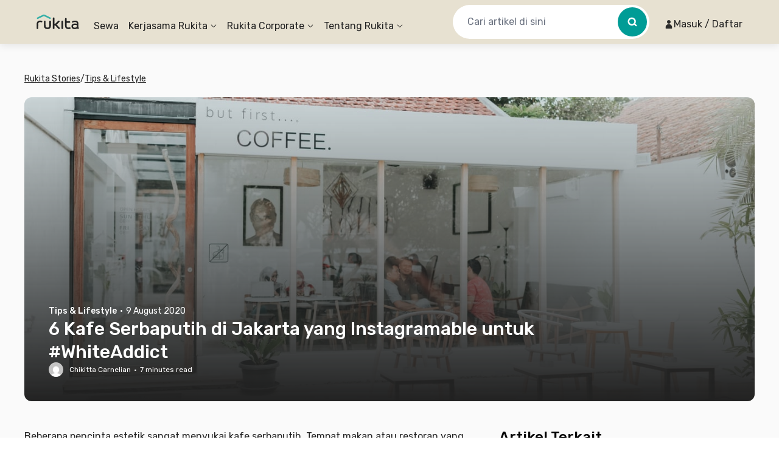

--- FILE ---
content_type: text/x-component
request_url: https://www.rukita.co/stories/author/cinta?_rsc=1briz
body_size: 1
content:
0:["f6a3e0a28236866960ce06c371f61e329d9747be",[["children",["locale","id","d"],"children","stories","children","author",["author",{"children":[["slug","cinta","c"],{"children":["__PAGE__",{}]}]}],null,null]]]


--- FILE ---
content_type: application/javascript
request_url: https://d3tf3an6q9grzx.cloudfront.net/_next/static/chunks/6245.307bdb7e15e20694_v2.js
body_size: 2327
content:
!function(){try{var C="undefined"!=typeof window?window:"undefined"!=typeof global?global:"undefined"!=typeof self?self:{},l=Error().stack;l&&(C._sentryDebugIds=C._sentryDebugIds||{},C._sentryDebugIds[l]="a6189fba-f10c-4d06-bd1d-c5195e8bd009",C._sentryDebugIdIdentifier="sentry-dbid-a6189fba-f10c-4d06-bd1d-c5195e8bd009")}catch(C){}}();"use strict";(self.webpackChunk_N_E=self.webpackChunk_N_E||[]).push([[6245],{6245:function(C,l,e){e.r(l);var i=e(57437);e(2265),l.default=C=>(0,i.jsxs)("svg",{width:375,height:121,viewBox:"0 0 375 121",fill:"none",xmlns:"http://www.w3.org/2000/svg",...C,children:[(0,i.jsx)("path",{d:"M335 0.5H375L335 40.5V0.5Z",fill:"#D7F2EF"}),(0,i.jsx)("path",{d:"M255 40.5L295 80.5H255V40.5Z",fill:"#163B3A"}),(0,i.jsx)("path",{d:"M295 120.498V40.5C317.091 40.5 334.999 58.4081 334.999 80.499V120.498H295Z",fill:"#54B8B3"}),(0,i.jsx)("path",{d:"M295 120.498V40.5C272.909 40.5 255 58.4081 255 80.499V120.498H295Z",fill:"#F4B948"}),(0,i.jsx)("path",{d:"M328.598 120.501V80.5019C328.598 61.9454 313.555 46.9023 294.998 46.9023V46.9023C276.441 46.9023 261.398 61.9454 261.398 80.502V120.501",stroke:"white"}),(0,i.jsx)("path",{d:"M322.196 120.499V80.5004C322.196 65.4785 310.018 53.3008 294.997 53.3008V53.3008C279.975 53.3008 267.797 65.4785 267.797 80.5004V120.499",stroke:"white"}),(0,i.jsx)("path",{fillRule:"evenodd",clipRule:"evenodd",d:"M314.999 81.2988C314.997 91.9008 306.043 100.495 294.997 100.495C294.997 100.495 294.997 100.495 294.996 100.495C294.998 89.893 303.952 81.2988 314.997 81.2988C314.998 81.2988 314.998 81.2988 314.999 81.2988Z",fill:"#D7F2EF"}),(0,i.jsx)("path",{fillRule:"evenodd",clipRule:"evenodd",d:"M295.003 100.503C295.002 100.503 295.002 100.503 295.001 100.503C283.955 100.503 275 91.9072 275 81.3041C275 81.3036 275 81.3032 275 81.3027C275 81.3027 275.001 81.3027 275.001 81.3027C286.048 81.3027 295.003 89.8983 295.003 100.501C295.003 100.502 295.003 100.502 295.003 100.503Z",fill:"#D7F2EF"}),(0,i.jsx)("path",{fillRule:"evenodd",clipRule:"evenodd",d:"M294.996 120.498C306.042 120.498 314.997 111.544 314.997 100.498C314.997 100.498 314.997 100.498 314.997 100.498C314.997 100.498 314.997 100.498 314.996 100.498C303.951 100.498 294.996 109.452 294.996 120.498C294.996 120.498 294.996 120.498 294.996 120.498C294.996 120.498 294.996 120.498 294.996 120.498Z",fill:"#D7F2EF"}),(0,i.jsx)("path",{fillRule:"evenodd",clipRule:"evenodd",d:"M275 100.498C275 100.498 275 100.498 275 100.498C286.046 100.498 295.001 109.452 295.001 120.498C295.001 120.498 295.001 120.498 295.001 120.498C295.001 120.498 295 120.498 295 120.498C283.954 120.498 275 111.544 275 100.498C275 100.498 275 100.498 275 100.498Z",fill:"#D7F2EF"}),(0,i.jsx)("mask",{id:"path-11-inside-1_1099_342348",fill:"white",children:(0,i.jsx)("path",{fillRule:"evenodd",clipRule:"evenodd",d:"M282.199 72.5006V72.5023C289.268 72.5027 294.998 78.2772 294.998 85.3461H295C295 78.2772 300.73 72.5027 307.799 72.5023V72.5006C307.798 72.5006 307.797 72.5006 307.796 72.5006C300.783 72.5006 295.087 66.8176 294.997 59.8254C294.907 66.8173 289.212 72.5002 282.199 72.5006Z"})}),(0,i.jsx)("path",{fillRule:"evenodd",clipRule:"evenodd",d:"M282.199 72.5006V72.5023C289.268 72.5027 294.998 78.2772 294.998 85.3461H295C295 78.2772 300.73 72.5027 307.799 72.5023V72.5006C307.798 72.5006 307.797 72.5006 307.796 72.5006C300.783 72.5006 295.087 66.8176 294.997 59.8254C294.907 66.8173 289.212 72.5002 282.199 72.5006Z",fill:"white"}),(0,i.jsx)("path",{d:"M282.199 72.5023H281.199V73.5022L282.199 73.5023L282.199 72.5023ZM282.199 72.5006L282.199 71.5006L281.199 71.5007V72.5006H282.199ZM294.998 85.3461L293.998 85.3461L293.998 86.3461H294.998V85.3461ZM295 85.3461V86.3461H296L296 85.3461L295 85.3461ZM307.799 72.5023L307.799 73.5023L308.799 73.5022V72.5023H307.799ZM307.799 72.5006H308.799V71.5006H307.799V72.5006ZM294.997 59.8254L295.997 59.8125L293.997 59.8125L294.997 59.8254ZM283.199 72.5023V72.5006H281.199V72.5023H283.199ZM295.998 85.3461C295.998 77.7294 289.825 71.5028 282.199 71.5023L282.199 73.5023C288.711 73.5027 293.998 78.825 293.998 85.3461L295.998 85.3461ZM295 84.3461H294.998V86.3461H295V84.3461ZM307.799 71.5023C300.173 71.5028 294 77.7294 294 85.3461L296 85.3461C296 78.825 301.287 73.5027 307.799 73.5023L307.799 71.5023ZM306.799 72.5006V72.5023H308.799V72.5006H306.799ZM307.799 71.5006C307.799 71.5006 307.799 71.5006 307.799 71.5006C307.799 71.5006 307.799 71.5006 307.799 71.5006C307.799 71.5006 307.799 71.5006 307.799 71.5006C307.799 71.5006 307.799 71.5006 307.799 71.5006C307.799 71.5006 307.799 71.5006 307.799 71.5006C307.799 71.5006 307.799 71.5006 307.799 71.5006C307.799 71.5006 307.799 71.5006 307.799 71.5006C307.799 71.5006 307.799 71.5006 307.799 71.5006C307.799 71.5006 307.799 71.5006 307.799 71.5006C307.799 71.5006 307.799 71.5006 307.799 71.5006C307.799 71.5006 307.799 71.5006 307.799 71.5006C307.799 71.5006 307.799 71.5006 307.799 71.5006C307.799 71.5006 307.799 71.5006 307.799 71.5006C307.799 71.5006 307.799 71.5006 307.799 71.5006C307.799 71.5006 307.799 71.5006 307.799 71.5006C307.799 71.5006 307.799 71.5006 307.799 71.5006C307.799 71.5006 307.799 71.5006 307.799 71.5006C307.799 71.5006 307.799 71.5006 307.799 71.5006C307.799 71.5006 307.799 71.5006 307.799 71.5006C307.799 71.5006 307.799 71.5006 307.799 71.5006C307.799 71.5006 307.799 71.5006 307.799 71.5006C307.799 71.5006 307.799 71.5006 307.799 71.5006C307.799 71.5006 307.799 71.5006 307.799 71.5006C307.799 71.5006 307.799 71.5006 307.799 71.5006C307.799 71.5006 307.799 71.5006 307.799 71.5006C307.799 71.5006 307.799 71.5006 307.799 71.5006C307.799 71.5006 307.799 71.5006 307.799 71.5006C307.799 71.5006 307.799 71.5006 307.799 71.5006C307.799 71.5006 307.799 71.5006 307.799 71.5006C307.799 71.5006 307.799 71.5006 307.799 71.5006C307.799 71.5006 307.799 71.5006 307.799 71.5006C307.799 71.5006 307.799 71.5006 307.799 71.5006C307.799 71.5006 307.799 71.5006 307.799 71.5006C307.799 71.5006 307.799 71.5006 307.799 71.5006C307.799 71.5006 307.799 71.5006 307.799 71.5006C307.799 71.5006 307.799 71.5006 307.799 71.5006C307.799 71.5006 307.799 71.5006 307.799 71.5006C307.799 71.5006 307.799 71.5006 307.799 71.5006C307.799 71.5006 307.799 71.5006 307.799 71.5006C307.799 71.5006 307.799 71.5006 307.799 71.5006C307.799 71.5006 307.799 71.5006 307.799 71.5006C307.799 71.5006 307.799 71.5006 307.799 71.5006C307.799 71.5006 307.799 71.5006 307.799 71.5006C307.799 71.5006 307.799 71.5006 307.799 71.5006C307.799 71.5006 307.799 71.5006 307.799 71.5006C307.799 71.5006 307.799 71.5006 307.799 71.5006C307.799 71.5006 307.799 71.5006 307.799 71.5006C307.799 71.5006 307.799 71.5006 307.799 71.5006C307.799 71.5006 307.799 71.5006 307.799 71.5006C307.799 71.5006 307.799 71.5006 307.799 71.5006C307.799 71.5006 307.799 71.5006 307.799 71.5006C307.799 71.5006 307.799 71.5006 307.799 71.5006C307.799 71.5006 307.799 71.5006 307.799 71.5006C307.799 71.5006 307.799 71.5006 307.799 71.5006C307.799 71.5006 307.799 71.5006 307.799 71.5006C307.799 71.5006 307.799 71.5006 307.799 71.5006C307.799 71.5006 307.799 71.5006 307.799 71.5006C307.799 71.5006 307.799 71.5006 307.799 71.5006C307.799 71.5006 307.799 71.5006 307.799 71.5006C307.799 71.5006 307.799 71.5006 307.799 71.5006C307.799 71.5006 307.799 71.5006 307.799 71.5006C307.799 71.5006 307.799 71.5006 307.799 71.5006C307.799 71.5006 307.799 71.5006 307.799 71.5006C307.799 71.5006 307.799 71.5006 307.799 71.5006C307.799 71.5006 307.799 71.5006 307.799 71.5006C307.799 71.5006 307.799 71.5006 307.799 71.5006C307.799 71.5006 307.799 71.5006 307.799 71.5006C307.799 71.5006 307.799 71.5006 307.799 71.5006C307.799 71.5006 307.799 71.5006 307.799 71.5006C307.799 71.5006 307.799 71.5006 307.799 71.5006C307.799 71.5006 307.799 71.5006 307.799 71.5006C307.799 71.5006 307.799 71.5006 307.799 71.5006C307.799 71.5006 307.799 71.5006 307.799 71.5006C307.799 71.5006 307.799 71.5006 307.799 71.5006C307.799 71.5006 307.799 71.5006 307.799 71.5006C307.799 71.5006 307.799 71.5006 307.799 71.5006C307.799 71.5006 307.799 71.5006 307.799 71.5006C307.799 71.5006 307.799 71.5006 307.799 71.5006C307.799 71.5006 307.799 71.5006 307.799 71.5006C307.799 71.5006 307.799 71.5006 307.799 71.5006C307.799 71.5006 307.799 71.5006 307.799 71.5006C307.799 71.5006 307.799 71.5006 307.799 71.5006C307.799 71.5006 307.799 71.5006 307.799 71.5006C307.799 71.5006 307.799 71.5006 307.799 71.5006C307.799 71.5006 307.799 71.5006 307.799 71.5006C307.799 71.5006 307.799 71.5006 307.799 71.5006C307.799 71.5006 307.799 71.5006 307.799 71.5006C307.799 71.5006 307.799 71.5006 307.799 71.5006C307.799 71.5006 307.799 71.5006 307.799 71.5006C307.799 71.5006 307.799 71.5006 307.799 71.5006C307.799 71.5006 307.799 71.5006 307.799 71.5006C307.799 71.5006 307.799 71.5006 307.799 71.5006C307.799 71.5006 307.799 71.5006 307.799 71.5006C307.799 71.5006 307.798 71.5006 307.798 71.5006C307.798 71.5006 307.798 71.5006 307.798 71.5006C307.798 71.5006 307.798 71.5006 307.798 71.5006C307.798 71.5006 307.798 71.5006 307.798 71.5006C307.798 71.5006 307.798 71.5006 307.798 71.5006C307.798 71.5006 307.798 71.5006 307.798 71.5006C307.798 71.5006 307.798 71.5006 307.798 71.5006C307.798 71.5006 307.798 71.5006 307.798 71.5006C307.798 71.5006 307.798 71.5006 307.798 71.5006C307.798 71.5006 307.798 71.5006 307.798 71.5006C307.798 71.5006 307.798 71.5006 307.798 71.5006C307.798 71.5006 307.798 71.5006 307.798 71.5006C307.798 71.5006 307.798 71.5006 307.798 71.5006C307.798 71.5006 307.798 71.5006 307.798 71.5006C307.798 71.5006 307.798 71.5006 307.798 71.5006C307.798 71.5006 307.798 71.5006 307.798 71.5006C307.798 71.5006 307.798 71.5006 307.798 71.5006C307.798 71.5006 307.798 71.5006 307.798 71.5006C307.798 71.5006 307.798 71.5006 307.798 71.5006C307.798 71.5006 307.798 71.5006 307.798 71.5006C307.798 71.5006 307.798 71.5006 307.798 71.5006C307.798 71.5006 307.798 71.5006 307.798 71.5006C307.798 71.5006 307.798 71.5006 307.798 71.5006C307.798 71.5006 307.798 71.5006 307.798 71.5006C307.798 71.5006 307.798 71.5006 307.798 71.5006C307.798 71.5006 307.798 71.5006 307.798 71.5006C307.798 71.5006 307.798 71.5006 307.798 71.5006C307.798 71.5006 307.798 71.5006 307.798 71.5006C307.798 71.5006 307.798 71.5006 307.798 71.5006C307.798 71.5006 307.798 71.5006 307.798 71.5006C307.798 71.5006 307.798 71.5006 307.798 71.5006C307.798 71.5006 307.798 71.5006 307.798 71.5006C307.798 71.5006 307.798 71.5006 307.798 71.5006C307.798 71.5006 307.798 71.5006 307.798 71.5006C307.798 71.5006 307.798 71.5006 307.798 71.5006C307.798 71.5006 307.798 71.5006 307.798 71.5006C307.798 71.5006 307.798 71.5006 307.798 71.5006C307.798 71.5006 307.798 71.5006 307.798 71.5006C307.798 71.5006 307.798 71.5006 307.798 71.5006C307.798 71.5006 307.798 71.5006 307.798 71.5006C307.798 71.5006 307.798 71.5006 307.798 71.5006C307.798 71.5006 307.798 71.5006 307.798 71.5006C307.798 71.5006 307.798 71.5006 307.798 71.5006C307.798 71.5006 307.798 71.5006 307.798 71.5006C307.798 71.5006 307.798 71.5006 307.798 71.5006C307.798 71.5006 307.798 71.5006 307.798 71.5006C307.798 71.5006 307.798 71.5006 307.798 71.5006C307.798 71.5006 307.798 71.5006 307.798 71.5006C307.798 71.5006 307.798 71.5006 307.798 71.5006C307.798 71.5006 307.798 71.5006 307.798 71.5006C307.798 71.5006 307.798 71.5006 307.798 71.5006C307.798 71.5006 307.798 71.5006 307.798 71.5006C307.798 71.5006 307.798 71.5006 307.798 71.5006C307.798 71.5006 307.798 71.5006 307.798 71.5006C307.798 71.5006 307.798 71.5006 307.798 71.5006C307.798 71.5006 307.798 71.5006 307.798 71.5006C307.798 71.5006 307.798 71.5006 307.798 71.5006C307.798 71.5006 307.798 71.5006 307.798 71.5006C307.798 71.5006 307.798 71.5006 307.798 71.5006C307.798 71.5006 307.798 71.5006 307.798 71.5006C307.798 71.5006 307.798 71.5006 307.798 71.5006C307.798 71.5006 307.798 71.5006 307.798 71.5006C307.798 71.5006 307.798 71.5006 307.798 71.5006C307.798 71.5006 307.798 71.5006 307.798 71.5006C307.798 71.5006 307.798 71.5006 307.798 71.5006C307.798 71.5006 307.798 71.5006 307.798 71.5006C307.798 71.5006 307.798 71.5006 307.798 71.5006C307.798 71.5006 307.798 71.5006 307.798 71.5006C307.798 71.5006 307.798 71.5006 307.798 71.5006C307.798 71.5006 307.798 71.5006 307.798 71.5006C307.798 71.5006 307.798 71.5006 307.798 71.5006C307.798 71.5006 307.798 71.5006 307.798 71.5006C307.798 71.5006 307.798 71.5006 307.798 71.5006C307.798 71.5006 307.798 71.5006 307.798 71.5006C307.798 71.5006 307.798 71.5006 307.798 71.5006C307.798 71.5006 307.798 71.5006 307.798 71.5006C307.798 71.5006 307.798 71.5006 307.798 71.5006C307.798 71.5006 307.798 71.5006 307.798 71.5006C307.798 71.5006 307.798 71.5006 307.798 71.5006C307.798 71.5006 307.798 71.5006 307.798 71.5006C307.798 71.5006 307.798 71.5006 307.798 71.5006C307.798 71.5006 307.798 71.5006 307.798 71.5006C307.798 71.5006 307.798 71.5006 307.798 71.5006C307.798 71.5006 307.798 71.5006 307.798 71.5006C307.798 71.5006 307.798 71.5006 307.798 71.5006C307.798 71.5006 307.798 71.5006 307.798 71.5006C307.798 71.5006 307.798 71.5006 307.798 71.5006C307.798 71.5006 307.798 71.5006 307.798 71.5006C307.798 71.5006 307.798 71.5006 307.798 71.5006C307.798 71.5006 307.798 71.5006 307.798 71.5006C307.798 71.5006 307.798 71.5006 307.798 71.5006C307.798 71.5006 307.798 71.5006 307.798 71.5006C307.798 71.5006 307.798 71.5006 307.798 71.5006C307.798 71.5006 307.798 71.5006 307.798 71.5006C307.798 71.5006 307.798 71.5006 307.798 71.5006C307.798 71.5006 307.798 71.5006 307.798 71.5006C307.798 71.5006 307.798 71.5006 307.798 71.5006C307.798 71.5006 307.798 71.5006 307.798 71.5006C307.798 71.5006 307.798 71.5006 307.798 71.5006C307.798 71.5006 307.798 71.5006 307.798 71.5006C307.798 71.5006 307.798 71.5006 307.798 71.5006C307.798 71.5006 307.798 71.5006 307.798 71.5006C307.798 71.5006 307.798 71.5006 307.798 71.5006C307.798 71.5006 307.798 71.5006 307.798 71.5006C307.798 71.5006 307.798 71.5006 307.798 71.5006C307.798 71.5006 307.798 71.5006 307.798 71.5006C307.798 71.5006 307.798 71.5006 307.798 71.5006C307.798 71.5006 307.798 71.5006 307.798 71.5006C307.798 71.5006 307.798 71.5006 307.798 71.5006C307.798 71.5006 307.798 71.5006 307.798 71.5006C307.798 71.5006 307.798 71.5006 307.798 71.5006C307.798 71.5006 307.798 71.5006 307.798 71.5006C307.798 71.5006 307.798 71.5006 307.798 71.5006C307.798 71.5006 307.798 71.5006 307.798 71.5006C307.798 71.5006 307.798 71.5006 307.798 71.5006C307.798 71.5006 307.798 71.5006 307.798 71.5006C307.798 71.5006 307.798 71.5006 307.798 71.5006C307.798 71.5006 307.798 71.5006 307.798 71.5006C307.798 71.5006 307.798 71.5006 307.798 71.5006C307.798 71.5006 307.798 71.5006 307.798 71.5006C307.798 71.5006 307.798 71.5006 307.798 71.5006C307.798 71.5006 307.798 71.5006 307.798 71.5006C307.798 71.5006 307.798 71.5006 307.798 71.5006C307.798 71.5006 307.798 71.5006 307.798 71.5006C307.798 71.5006 307.798 71.5006 307.798 71.5006C307.798 71.5006 307.798 71.5006 307.798 71.5006C307.798 71.5006 307.798 71.5006 307.798 71.5006C307.798 71.5006 307.798 71.5006 307.798 71.5006C307.798 71.5006 307.798 71.5006 307.798 71.5006C307.798 71.5006 307.798 71.5006 307.798 71.5006C307.798 71.5006 307.798 71.5006 307.798 71.5006C307.798 71.5006 307.798 71.5006 307.798 71.5006C307.798 71.5006 307.798 71.5006 307.798 71.5006C307.798 71.5006 307.798 71.5006 307.798 71.5006C307.798 71.5006 307.798 71.5006 307.798 71.5006C307.798 71.5006 307.798 71.5006 307.798 71.5006C307.798 71.5006 307.798 71.5006 307.798 71.5006C307.798 71.5006 307.798 71.5006 307.798 71.5006C307.798 71.5006 307.798 71.5006 307.798 71.5006C307.798 71.5006 307.798 71.5006 307.798 71.5006C307.798 71.5006 307.798 71.5006 307.798 71.5006C307.798 71.5006 307.798 71.5006 307.798 71.5006C307.798 71.5006 307.798 71.5006 307.798 71.5006C307.798 71.5006 307.798 71.5006 307.798 71.5006C307.798 71.5006 307.798 71.5006 307.798 71.5006C307.798 71.5006 307.798 71.5006 307.798 71.5006C307.798 71.5006 307.798 71.5006 307.798 71.5006C307.798 71.5006 307.798 71.5006 307.798 71.5006C307.798 71.5006 307.798 71.5006 307.798 71.5006C307.798 71.5006 307.798 71.5006 307.798 71.5006C307.798 71.5006 307.798 71.5006 307.798 71.5006C307.798 71.5006 307.798 71.5006 307.798 71.5006C307.798 71.5006 307.798 71.5006 307.798 71.5006C307.798 71.5006 307.798 71.5006 307.798 71.5006C307.798 71.5006 307.798 71.5006 307.798 71.5006C307.798 71.5006 307.798 71.5006 307.798 71.5006C307.798 71.5006 307.798 71.5006 307.798 71.5006C307.798 71.5006 307.798 71.5006 307.798 71.5006C307.798 71.5006 307.798 71.5006 307.798 71.5006C307.798 71.5006 307.798 71.5006 307.798 71.5006C307.798 71.5006 307.798 71.5006 307.798 71.5006C307.798 71.5006 307.798 71.5006 307.798 71.5006C307.798 71.5006 307.798 71.5006 307.798 71.5006C307.798 71.5006 307.798 71.5006 307.798 71.5006C307.798 71.5006 307.798 71.5006 307.798 71.5006C307.798 71.5006 307.798 71.5006 307.798 71.5006C307.798 71.5006 307.798 71.5006 307.798 71.5006C307.798 71.5006 307.798 71.5006 307.798 71.5006C307.798 71.5006 307.798 71.5006 307.797 71.5006C307.797 71.5006 307.797 71.5006 307.797 71.5006C307.797 71.5006 307.797 71.5006 307.797 71.5006C307.797 71.5006 307.797 71.5006 307.797 71.5006C307.797 71.5006 307.797 71.5006 307.797 71.5006C307.797 71.5006 307.797 71.5006 307.797 71.5006C307.797 71.5006 307.797 71.5006 307.797 71.5006C307.797 71.5006 307.797 71.5006 307.797 71.5006C307.797 71.5006 307.797 71.5006 307.797 71.5006C307.797 71.5006 307.797 71.5006 307.797 71.5006C307.797 71.5006 307.797 71.5006 307.797 71.5006C307.797 71.5006 307.797 71.5006 307.797 71.5006C307.797 71.5006 307.797 71.5006 307.797 71.5006C307.797 71.5006 307.797 71.5006 307.797 71.5006C307.797 71.5006 307.797 71.5006 307.797 71.5006C307.797 71.5006 307.797 71.5006 307.797 71.5006C307.797 71.5006 307.797 71.5006 307.797 71.5006C307.797 71.5006 307.797 71.5006 307.797 71.5006C307.797 71.5006 307.797 71.5006 307.797 71.5006C307.797 71.5006 307.797 71.5006 307.797 71.5006C307.797 71.5006 307.797 71.5006 307.797 71.5006C307.797 71.5006 307.797 71.5006 307.797 71.5006C307.797 71.5006 307.797 71.5006 307.797 71.5006C307.797 71.5006 307.797 71.5006 307.797 71.5006C307.797 71.5006 307.797 71.5006 307.797 71.5006C307.797 71.5006 307.797 71.5006 307.797 71.5006C307.797 71.5006 307.797 71.5006 307.797 71.5006C307.797 71.5006 307.797 71.5006 307.797 71.5006C307.797 71.5006 307.797 71.5006 307.797 71.5006C307.797 71.5006 307.797 71.5006 307.797 71.5006C307.797 71.5006 307.797 71.5006 307.797 71.5006C307.797 71.5006 307.797 71.5006 307.797 71.5006C307.797 71.5006 307.797 71.5006 307.797 71.5006C307.797 71.5006 307.797 71.5006 307.797 71.5006C307.797 71.5006 307.797 71.5006 307.797 71.5006C307.797 71.5006 307.797 71.5006 307.797 71.5006C307.797 71.5006 307.797 71.5006 307.797 71.5006C307.797 71.5006 307.797 71.5006 307.797 71.5006C307.797 71.5006 307.797 71.5006 307.797 71.5006C307.797 71.5006 307.797 71.5006 307.797 71.5006C307.797 71.5006 307.797 71.5006 307.797 71.5006C307.797 71.5006 307.797 71.5006 307.797 71.5006C307.797 71.5006 307.797 71.5006 307.797 71.5006C307.797 71.5006 307.797 71.5006 307.797 71.5006C307.797 71.5006 307.797 71.5006 307.797 71.5006C307.797 71.5006 307.797 71.5006 307.797 71.5006C307.797 71.5006 307.797 71.5006 307.797 71.5006C307.797 71.5006 307.797 71.5006 307.797 71.5006C307.797 71.5006 307.797 71.5006 307.797 71.5006C307.797 71.5006 307.797 71.5006 307.797 71.5006C307.797 71.5006 307.797 71.5006 307.797 71.5006C307.797 71.5006 307.797 71.5006 307.797 71.5006C307.797 71.5006 307.797 71.5006 307.797 71.5006C307.797 71.5006 307.797 71.5006 307.797 71.5006C307.797 71.5006 307.797 71.5006 307.797 71.5006C307.797 71.5006 307.797 71.5006 307.797 71.5006C307.797 71.5006 307.797 71.5006 307.797 71.5006C307.797 71.5006 307.797 71.5006 307.797 71.5006C307.797 71.5006 307.797 71.5006 307.797 71.5006C307.797 71.5006 307.797 71.5006 307.797 71.5006C307.797 71.5006 307.797 71.5006 307.797 71.5006C307.797 71.5006 307.797 71.5006 307.797 71.5006C307.797 71.5006 307.797 71.5006 307.797 71.5006C307.797 71.5006 307.797 71.5006 307.797 71.5006C307.797 71.5006 307.797 71.5006 307.797 71.5006C307.797 71.5006 307.797 71.5006 307.797 71.5006C307.797 71.5006 307.797 71.5006 307.797 71.5006C307.797 71.5006 307.797 71.5006 307.797 71.5006C307.797 71.5006 307.797 71.5006 307.797 71.5006C307.797 71.5006 307.797 71.5006 307.797 71.5006C307.797 71.5006 307.797 71.5006 307.797 71.5006C307.797 71.5006 307.797 71.5006 307.797 71.5006C307.797 71.5006 307.797 71.5006 307.797 71.5006C307.797 71.5006 307.797 71.5006 307.797 71.5006C307.797 71.5006 307.797 71.5006 307.797 71.5006C307.797 71.5006 307.797 71.5006 307.797 71.5006C307.797 71.5006 307.797 71.5006 307.797 71.5006C307.797 71.5006 307.797 71.5006 307.797 71.5006C307.797 71.5006 307.797 71.5006 307.797 71.5006C307.797 71.5006 307.797 71.5006 307.797 71.5006C307.797 71.5006 307.797 71.5006 307.797 71.5006C307.797 71.5006 307.797 71.5006 307.797 71.5006C307.797 71.5006 307.797 71.5006 307.797 71.5006C307.797 71.5006 307.797 71.5006 307.797 71.5006C307.797 71.5006 307.797 71.5006 307.797 71.5006C307.797 71.5006 307.797 71.5006 307.797 71.5006C307.797 71.5006 307.797 71.5006 307.797 71.5006C307.797 71.5006 307.797 71.5006 307.797 71.5006C307.797 71.5006 307.797 71.5006 307.797 71.5006C307.797 71.5006 307.797 71.5006 307.797 71.5006C307.797 71.5006 307.797 71.5006 307.797 71.5006C307.797 71.5006 307.797 71.5006 307.797 71.5006C307.797 71.5006 307.797 71.5006 307.797 71.5006C307.797 71.5006 307.797 71.5006 307.797 71.5006C307.797 71.5006 307.797 71.5006 307.797 71.5006C307.797 71.5006 307.797 71.5006 307.797 71.5006C307.797 71.5006 307.797 71.5006 307.797 71.5006C307.797 71.5006 307.797 71.5006 307.797 71.5006C307.797 71.5006 307.797 71.5006 307.797 71.5006C307.797 71.5006 307.797 71.5006 307.797 71.5006C307.797 71.5006 307.797 71.5006 307.797 71.5006C307.797 71.5006 307.797 71.5006 307.797 71.5006C307.797 71.5006 307.797 71.5006 307.797 71.5006C307.797 71.5006 307.797 71.5006 307.797 71.5006C307.797 71.5006 307.797 71.5006 307.797 71.5006C307.797 71.5006 307.797 71.5006 307.797 71.5006C307.797 71.5006 307.797 71.5006 307.797 71.5006C307.797 71.5006 307.797 71.5006 307.797 71.5006C307.797 71.5006 307.797 71.5006 307.797 71.5006C307.797 71.5006 307.797 71.5006 307.797 71.5006C307.797 71.5006 307.797 71.5006 307.797 71.5006C307.797 71.5006 307.797 71.5006 307.797 71.5006C307.797 71.5006 307.797 71.5006 307.797 71.5006C307.797 71.5006 307.797 71.5006 307.797 71.5006C307.797 71.5006 307.797 71.5006 307.797 71.5006C307.797 71.5006 307.797 71.5006 307.797 71.5006C307.797 71.5006 307.797 71.5006 307.797 71.5006C307.797 71.5006 307.797 71.5006 307.797 71.5006C307.797 71.5006 307.797 71.5006 307.797 71.5006C307.797 71.5006 307.797 71.5006 307.797 71.5006C307.797 71.5006 307.797 71.5006 307.797 71.5006C307.797 71.5006 307.797 71.5006 307.797 71.5006C307.797 71.5006 307.797 71.5006 307.797 71.5006C307.797 71.5006 307.797 71.5006 307.797 71.5006C307.797 71.5006 307.797 71.5006 307.797 71.5006C307.797 71.5006 307.797 71.5006 307.797 71.5006C307.797 71.5006 307.797 71.5006 307.797 71.5006C307.797 71.5006 307.797 71.5006 307.797 71.5006C307.797 71.5006 307.797 71.5006 307.797 71.5006C307.797 71.5006 307.797 71.5006 307.797 71.5006C307.797 71.5006 307.797 71.5006 307.797 71.5006C307.797 71.5006 307.797 71.5006 307.797 71.5006C307.797 71.5006 307.797 71.5006 307.797 71.5006C307.797 71.5006 307.797 71.5006 307.797 71.5006C307.797 71.5006 307.797 71.5006 307.797 71.5006C307.797 71.5006 307.797 71.5006 307.797 71.5006C307.797 71.5006 307.797 71.5006 307.797 71.5006C307.797 71.5006 307.797 71.5006 307.797 71.5006C307.797 71.5006 307.797 71.5006 307.797 71.5006C307.797 71.5006 307.797 71.5006 307.797 71.5006C307.797 71.5006 307.797 71.5006 307.797 71.5006C307.797 71.5006 307.797 71.5006 307.797 71.5006C307.797 71.5006 307.797 71.5006 307.797 71.5006C307.797 71.5006 307.797 71.5006 307.797 71.5006C307.797 71.5006 307.797 71.5006 307.797 71.5006C307.797 71.5006 307.797 71.5006 307.797 71.5006C307.797 71.5006 307.797 71.5006 307.797 71.5006C307.797 71.5006 307.797 71.5006 307.797 71.5006C307.797 71.5006 307.797 71.5006 307.797 71.5006C307.797 71.5006 307.797 71.5006 307.797 71.5006C307.797 71.5006 307.797 71.5006 307.797 71.5006C307.797 71.5006 307.797 71.5006 307.797 71.5006C307.797 71.5006 307.797 71.5006 307.797 71.5006C307.797 71.5006 307.797 71.5006 307.797 71.5006C307.797 71.5006 307.797 71.5006 307.797 71.5006C307.797 71.5006 307.797 71.5006 307.797 71.5006C307.797 71.5006 307.797 71.5006 307.797 71.5006C307.797 71.5006 307.797 71.5006 307.797 71.5006C307.797 71.5006 307.797 71.5006 307.797 71.5006C307.797 71.5006 307.797 71.5006 307.797 71.5006C307.797 71.5006 307.797 71.5006 307.797 71.5006C307.797 71.5006 307.797 71.5006 307.797 71.5006C307.797 71.5006 307.797 71.5006 307.797 71.5006C307.797 71.5006 307.797 71.5006 307.797 71.5006C307.797 71.5006 307.797 71.5006 307.797 71.5006C307.797 71.5006 307.797 71.5006 307.797 71.5006C307.797 71.5006 307.797 71.5006 307.797 71.5006C307.797 71.5006 307.797 71.5006 307.797 71.5006C307.797 71.5006 307.797 71.5006 307.797 71.5006C307.796 71.5006 307.796 71.5006 307.796 71.5006C307.796 71.5006 307.796 71.5006 307.796 71.5006C307.796 71.5006 307.796 71.5006 307.796 71.5006C307.796 71.5006 307.796 71.5006 307.796 71.5006C307.796 71.5006 307.796 71.5006 307.796 71.5006C307.796 71.5006 307.796 71.5006 307.796 71.5006C307.796 71.5006 307.796 71.5006 307.796 71.5006C307.796 71.5006 307.796 71.5006 307.796 71.5006C307.796 71.5006 307.796 71.5006 307.796 71.5006C307.796 71.5006 307.796 71.5006 307.796 71.5006C307.796 71.5006 307.796 71.5006 307.796 71.5006C307.796 71.5006 307.796 71.5006 307.796 71.5006C307.796 71.5006 307.796 71.5006 307.796 71.5006C307.796 71.5006 307.796 71.5006 307.796 71.5006C307.796 71.5006 307.796 71.5006 307.796 71.5006C307.796 71.5006 307.796 71.5006 307.796 71.5006C307.796 71.5006 307.796 71.5006 307.796 71.5006C307.796 71.5006 307.796 71.5006 307.796 71.5006C307.796 71.5006 307.796 71.5006 307.796 71.5006C307.796 71.5006 307.796 71.5006 307.796 71.5006C307.796 71.5006 307.796 71.5006 307.796 71.5006C307.796 71.5006 307.796 71.5006 307.796 71.5006C307.796 71.5006 307.796 71.5006 307.796 71.5006C307.796 71.5006 307.796 71.5006 307.796 71.5006C307.796 71.5006 307.796 71.5006 307.796 71.5006C307.796 71.5006 307.796 71.5006 307.796 71.5006C307.796 71.5006 307.796 71.5006 307.796 71.5006C307.796 71.5006 307.796 71.5006 307.796 71.5006C307.796 71.5006 307.796 71.5006 307.796 71.5006C307.796 71.5006 307.796 71.5006 307.796 71.5006C307.796 71.5006 307.796 71.5006 307.796 71.5006C307.796 71.5006 307.796 71.5006 307.796 71.5006C307.796 71.5006 307.796 71.5006 307.796 71.5006C307.796 71.5006 307.796 71.5006 307.796 71.5006C307.796 71.5006 307.796 71.5006 307.796 71.5006C307.796 71.5006 307.796 71.5006 307.796 71.5006C307.796 71.5006 307.796 71.5006 307.796 71.5006C307.796 71.5006 307.796 71.5006 307.796 71.5006C307.796 71.5006 307.796 71.5006 307.796 71.5006C307.796 71.5006 307.796 71.5006 307.796 71.5006C307.796 71.5006 307.796 71.5006 307.796 71.5006C307.796 71.5006 307.796 71.5006 307.796 71.5006C307.796 71.5006 307.796 71.5006 307.796 71.5006C307.796 71.5006 307.796 71.5006 307.796 71.5006C307.796 71.5006 307.796 71.5006 307.796 71.5006C307.796 71.5006 307.796 71.5006 307.796 71.5006C307.796 71.5006 307.796 71.5006 307.796 71.5006C307.796 71.5006 307.796 71.5006 307.796 71.5006C307.796 71.5006 307.796 71.5006 307.796 71.5006C307.796 71.5006 307.796 71.5006 307.796 71.5006C307.796 71.5006 307.796 71.5006 307.796 71.5006C307.796 71.5006 307.796 71.5006 307.796 71.5006C307.796 71.5006 307.796 71.5006 307.796 71.5006C307.796 71.5006 307.796 71.5006 307.796 71.5006C307.796 71.5006 307.796 71.5006 307.796 71.5006C307.796 71.5006 307.796 71.5006 307.796 71.5006C307.796 71.5006 307.796 71.5006 307.796 71.5006C307.796 71.5006 307.796 71.5006 307.796 71.5006C307.796 71.5006 307.796 71.5006 307.796 71.5006C307.796 71.5006 307.796 71.5006 307.796 71.5006C307.796 71.5006 307.796 71.5006 307.796 71.5006C307.796 71.5006 307.796 71.5006 307.796 71.5006C307.796 71.5006 307.796 71.5006 307.796 71.5006C307.796 71.5006 307.796 71.5006 307.796 71.5006C307.796 71.5006 307.796 71.5006 307.796 71.5006C307.796 71.5006 307.796 71.5006 307.796 71.5006C307.796 71.5006 307.796 71.5006 307.796 71.5006C307.796 71.5006 307.796 71.5006 307.796 71.5006C307.796 71.5006 307.796 71.5006 307.796 71.5006C307.796 71.5006 307.796 71.5006 307.796 71.5006C307.796 71.5006 307.796 71.5006 307.796 71.5006C307.796 71.5006 307.796 71.5006 307.796 71.5006C307.796 71.5006 307.796 71.5006 307.796 71.5006C307.796 71.5006 307.796 71.5006 307.796 71.5006C307.796 71.5006 307.796 71.5006 307.796 71.5006C307.796 71.5006 307.796 71.5006 307.796 71.5006C307.796 71.5006 307.796 71.5006 307.796 71.5006C307.796 71.5006 307.796 71.5006 307.796 71.5006C307.796 71.5006 307.796 71.5006 307.796 71.5006C307.796 71.5006 307.796 71.5006 307.796 71.5006C307.796 71.5006 307.796 71.5006 307.796 71.5006C307.796 71.5006 307.796 71.5006 307.796 71.5006V73.5006C307.796 73.5006 307.796 73.5006 307.796 73.5006C307.796 73.5006 307.796 73.5006 307.796 73.5006C307.796 73.5006 307.796 73.5006 307.796 73.5006C307.796 73.5006 307.796 73.5006 307.796 73.5006C307.796 73.5006 307.796 73.5006 307.796 73.5006C307.796 73.5006 307.796 73.5006 307.796 73.5006C307.796 73.5006 307.796 73.5006 307.796 73.5006C307.796 73.5006 307.796 73.5006 307.796 73.5006C307.796 73.5006 307.796 73.5006 307.796 73.5006C307.796 73.5006 307.796 73.5006 307.796 73.5006C307.796 73.5006 307.796 73.5006 307.796 73.5006C307.796 73.5006 307.796 73.5006 307.796 73.5006C307.796 73.5006 307.796 73.5006 307.796 73.5006C307.796 73.5006 307.796 73.5006 307.796 73.5006C307.796 73.5006 307.796 73.5006 307.796 73.5006C307.796 73.5006 307.796 73.5006 307.796 73.5006C307.796 73.5006 307.796 73.5006 307.796 73.5006C307.796 73.5006 307.796 73.5006 307.796 73.5006C307.796 73.5006 307.796 73.5006 307.796 73.5006C307.796 73.5006 307.796 73.5006 307.796 73.5006C307.796 73.5006 307.796 73.5006 307.796 73.5006C307.796 73.5006 307.796 73.5006 307.796 73.5006C307.796 73.5006 307.796 73.5006 307.796 73.5006C307.796 73.5006 307.796 73.5006 307.796 73.5006C307.796 73.5006 307.796 73.5006 307.796 73.5006C307.796 73.5006 307.796 73.5006 307.796 73.5006C307.796 73.5006 307.796 73.5006 307.796 73.5006C307.796 73.5006 307.796 73.5006 307.796 73.5006C307.796 73.5006 307.796 73.5006 307.796 73.5006C307.796 73.5006 307.796 73.5006 307.796 73.5006C307.796 73.5006 307.796 73.5006 307.796 73.5006C307.796 73.5006 307.796 73.5006 307.796 73.5006C307.796 73.5006 307.796 73.5006 307.796 73.5006C307.796 73.5006 307.796 73.5006 307.796 73.5006C307.796 73.5006 307.796 73.5006 307.796 73.5006C307.796 73.5006 307.796 73.5006 307.796 73.5006C307.796 73.5006 307.796 73.5006 307.796 73.5006C307.796 73.5006 307.796 73.5006 307.796 73.5006C307.796 73.5006 307.796 73.5006 307.796 73.5006C307.796 73.5006 307.796 73.5006 307.796 73.5006C307.796 73.5006 307.796 73.5006 307.796 73.5006C307.796 73.5006 307.796 73.5006 307.796 73.5006C307.796 73.5006 307.796 73.5006 307.796 73.5006C307.796 73.5006 307.796 73.5006 307.796 73.5006C307.796 73.5006 307.796 73.5006 307.796 73.5006C307.796 73.5006 307.796 73.5006 307.796 73.5006C307.796 73.5006 307.796 73.5006 307.796 73.5006C307.796 73.5006 307.796 73.5006 307.796 73.5006C307.796 73.5006 307.796 73.5006 307.796 73.5006C307.796 73.5006 307.796 73.5006 307.796 73.5006C307.796 73.5006 307.796 73.5006 307.796 73.5006C307.796 73.5006 307.796 73.5006 307.796 73.5006C307.796 73.5006 307.796 73.5006 307.796 73.5006C307.796 73.5006 307.796 73.5006 307.796 73.5006C307.796 73.5006 307.796 73.5006 307.796 73.5006C307.796 73.5006 307.796 73.5006 307.796 73.5006C307.796 73.5006 307.796 73.5006 307.796 73.5006C307.796 73.5006 307.796 73.5006 307.796 73.5006C307.796 73.5006 307.796 73.5006 307.796 73.5006C307.796 73.5006 307.796 73.5006 307.796 73.5006C307.796 73.5006 307.796 73.5006 307.796 73.5006C307.796 73.5006 307.796 73.5006 307.796 73.5006C307.796 73.5006 307.796 73.5006 307.796 73.5006C307.796 73.5006 307.796 73.5006 307.796 73.5006C307.796 73.5006 307.796 73.5006 307.796 73.5006C307.796 73.5006 307.796 73.5006 307.796 73.5006C307.796 73.5006 307.796 73.5006 307.796 73.5006C307.796 73.5006 307.796 73.5006 307.796 73.5006C307.796 73.5006 307.796 73.5006 307.796 73.5006C307.796 73.5006 307.796 73.5006 307.796 73.5006C307.796 73.5006 307.796 73.5006 307.796 73.5006C307.796 73.5006 307.796 73.5006 307.796 73.5006C307.796 73.5006 307.796 73.5006 307.796 73.5006C307.796 73.5006 307.796 73.5006 307.796 73.5006C307.796 73.5006 307.796 73.5006 307.796 73.5006C307.796 73.5006 307.796 73.5006 307.796 73.5006C307.796 73.5006 307.796 73.5006 307.796 73.5006C307.796 73.5006 307.796 73.5006 307.796 73.5006C307.796 73.5006 307.796 73.5006 307.796 73.5006C307.796 73.5006 307.796 73.5006 307.796 73.5006C307.796 73.5006 307.796 73.5006 307.796 73.5006C307.796 73.5006 307.796 73.5006 307.797 73.5006C307.797 73.5006 307.797 73.5006 307.797 73.5006C307.797 73.5006 307.797 73.5006 307.797 73.5006C307.797 73.5006 307.797 73.5006 307.797 73.5006C307.797 73.5006 307.797 73.5006 307.797 73.5006C307.797 73.5006 307.797 73.5006 307.797 73.5006C307.797 73.5006 307.797 73.5006 307.797 73.5006C307.797 73.5006 307.797 73.5006 307.797 73.5006C307.797 73.5006 307.797 73.5006 307.797 73.5006C307.797 73.5006 307.797 73.5006 307.797 73.5006C307.797 73.5006 307.797 73.5006 307.797 73.5006C307.797 73.5006 307.797 73.5006 307.797 73.5006C307.797 73.5006 307.797 73.5006 307.797 73.5006C307.797 73.5006 307.797 73.5006 307.797 73.5006C307.797 73.5006 307.797 73.5006 307.797 73.5006C307.797 73.5006 307.797 73.5006 307.797 73.5006C307.797 73.5006 307.797 73.5006 307.797 73.5006C307.797 73.5006 307.797 73.5006 307.797 73.5006C307.797 73.5006 307.797 73.5006 307.797 73.5006C307.797 73.5006 307.797 73.5006 307.797 73.5006C307.797 73.5006 307.797 73.5006 307.797 73.5006C307.797 73.5006 307.797 73.5006 307.797 73.5006C307.797 73.5006 307.797 73.5006 307.797 73.5006C307.797 73.5006 307.797 73.5006 307.797 73.5006C307.797 73.5006 307.797 73.5006 307.797 73.5006C307.797 73.5006 307.797 73.5006 307.797 73.5006C307.797 73.5006 307.797 73.5006 307.797 73.5006C307.797 73.5006 307.797 73.5006 307.797 73.5006C307.797 73.5006 307.797 73.5006 307.797 73.5006C307.797 73.5006 307.797 73.5006 307.797 73.5006C307.797 73.5006 307.797 73.5006 307.797 73.5006C307.797 73.5006 307.797 73.5006 307.797 73.5006C307.797 73.5006 307.797 73.5006 307.797 73.5006C307.797 73.5006 307.797 73.5006 307.797 73.5006C307.797 73.5006 307.797 73.5006 307.797 73.5006C307.797 73.5006 307.797 73.5006 307.797 73.5006C307.797 73.5006 307.797 73.5006 307.797 73.5006C307.797 73.5006 307.797 73.5006 307.797 73.5006C307.797 73.5006 307.797 73.5006 307.797 73.5006C307.797 73.5006 307.797 73.5006 307.797 73.5006C307.797 73.5006 307.797 73.5006 307.797 73.5006C307.797 73.5006 307.797 73.5006 307.797 73.5006C307.797 73.5006 307.797 73.5006 307.797 73.5006C307.797 73.5006 307.797 73.5006 307.797 73.5006C307.797 73.5006 307.797 73.5006 307.797 73.5006C307.797 73.5006 307.797 73.5006 307.797 73.5006C307.797 73.5006 307.797 73.5006 307.797 73.5006C307.797 73.5006 307.797 73.5006 307.797 73.5006C307.797 73.5006 307.797 73.5006 307.797 73.5006C307.797 73.5006 307.797 73.5006 307.797 73.5006C307.797 73.5006 307.797 73.5006 307.797 73.5006C307.797 73.5006 307.797 73.5006 307.797 73.5006C307.797 73.5006 307.797 73.5006 307.797 73.5006C307.797 73.5006 307.797 73.5006 307.797 73.5006C307.797 73.5006 307.797 73.5006 307.797 73.5006C307.797 73.5006 307.797 73.5006 307.797 73.5006C307.797 73.5006 307.797 73.5006 307.797 73.5006C307.797 73.5006 307.797 73.5006 307.797 73.5006C307.797 73.5006 307.797 73.5006 307.797 73.5006C307.797 73.5006 307.797 73.5006 307.797 73.5006C307.797 73.5006 307.797 73.5006 307.797 73.5006C307.797 73.5006 307.797 73.5006 307.797 73.5006C307.797 73.5006 307.797 73.5006 307.797 73.5006C307.797 73.5006 307.797 73.5006 307.797 73.5006C307.797 73.5006 307.797 73.5006 307.797 73.5006C307.797 73.5006 307.797 73.5006 307.797 73.5006C307.797 73.5006 307.797 73.5006 307.797 73.5006C307.797 73.5006 307.797 73.5006 307.797 73.5006C307.797 73.5006 307.797 73.5006 307.797 73.5006C307.797 73.5006 307.797 73.5006 307.797 73.5006C307.797 73.5006 307.797 73.5006 307.797 73.5006C307.797 73.5006 307.797 73.5006 307.797 73.5006C307.797 73.5006 307.797 73.5006 307.797 73.5006C307.797 73.5006 307.797 73.5006 307.797 73.5006C307.797 73.5006 307.797 73.5006 307.797 73.5006C307.797 73.5006 307.797 73.5006 307.797 73.5006C307.797 73.5006 307.797 73.5006 307.797 73.5006C307.797 73.5006 307.797 73.5006 307.797 73.5006C307.797 73.5006 307.797 73.5006 307.797 73.5006C307.797 73.5006 307.797 73.5006 307.797 73.5006C307.797 73.5006 307.797 73.5006 307.797 73.5006C307.797 73.5006 307.797 73.5006 307.797 73.5006C307.797 73.5006 307.797 73.5006 307.797 73.5006C307.797 73.5006 307.797 73.5006 307.797 73.5006C307.797 73.5006 307.797 73.5006 307.797 73.5006C307.797 73.5006 307.797 73.5006 307.797 73.5006C307.797 73.5006 307.797 73.5006 307.797 73.5006C307.797 73.5006 307.797 73.5006 307.797 73.5006C307.797 73.5006 307.797 73.5006 307.797 73.5006C307.797 73.5006 307.797 73.5006 307.797 73.5006C307.797 73.5006 307.797 73.5006 307.797 73.5006C307.797 73.5006 307.797 73.5006 307.797 73.5006C307.797 73.5006 307.797 73.5006 307.797 73.5006C307.797 73.5006 307.797 73.5006 307.797 73.5006C307.797 73.5006 307.797 73.5006 307.797 73.5006C307.797 73.5006 307.797 73.5006 307.797 73.5006C307.797 73.5006 307.797 73.5006 307.797 73.5006C307.797 73.5006 307.797 73.5006 307.797 73.5006C307.797 73.5006 307.797 73.5006 307.797 73.5006C307.797 73.5006 307.797 73.5006 307.797 73.5006C307.797 73.5006 307.797 73.5006 307.797 73.5006C307.797 73.5006 307.797 73.5006 307.797 73.5006C307.797 73.5006 307.797 73.5006 307.797 73.5006C307.797 73.5006 307.797 73.5006 307.797 73.5006C307.797 73.5006 307.797 73.5006 307.797 73.5006C307.797 73.5006 307.797 73.5006 307.797 73.5006C307.797 73.5006 307.797 73.5006 307.797 73.5006C307.797 73.5006 307.797 73.5006 307.797 73.5006C307.797 73.5006 307.797 73.5006 307.797 73.5006C307.797 73.5006 307.797 73.5006 307.797 73.5006C307.797 73.5006 307.797 73.5006 307.797 73.5006C307.797 73.5006 307.797 73.5006 307.797 73.5006C307.797 73.5006 307.797 73.5006 307.797 73.5006C307.797 73.5006 307.797 73.5006 307.797 73.5006C307.797 73.5006 307.797 73.5006 307.797 73.5006C307.797 73.5006 307.797 73.5006 307.797 73.5006C307.797 73.5006 307.797 73.5006 307.797 73.5006C307.797 73.5006 307.797 73.5006 307.797 73.5006C307.797 73.5006 307.797 73.5006 307.797 73.5006C307.797 73.5006 307.797 73.5006 307.797 73.5006C307.797 73.5006 307.797 73.5006 307.797 73.5006C307.797 73.5006 307.797 73.5006 307.797 73.5006C307.797 73.5006 307.797 73.5006 307.797 73.5006C307.797 73.5006 307.797 73.5006 307.797 73.5006C307.797 73.5006 307.797 73.5006 307.797 73.5006C307.797 73.5006 307.797 73.5006 307.797 73.5006C307.797 73.5006 307.797 73.5006 307.797 73.5006C307.797 73.5006 307.797 73.5006 307.797 73.5006C307.797 73.5006 307.797 73.5006 307.797 73.5006C307.797 73.5006 307.797 73.5006 307.797 73.5006C307.797 73.5006 307.797 73.5006 307.797 73.5006C307.797 73.5006 307.797 73.5006 307.797 73.5006C307.797 73.5006 307.797 73.5006 307.797 73.5006C307.797 73.5006 307.797 73.5006 307.797 73.5006C307.797 73.5006 307.797 73.5006 307.797 73.5006C307.797 73.5006 307.797 73.5006 307.797 73.5006C307.797 73.5006 307.797 73.5006 307.797 73.5006C307.797 73.5006 307.797 73.5006 307.797 73.5006C307.797 73.5006 307.797 73.5006 307.797 73.5006C307.797 73.5006 307.797 73.5006 307.797 73.5006C307.797 73.5006 307.797 73.5006 307.797 73.5006C307.797 73.5006 307.797 73.5006 307.797 73.5006C307.797 73.5006 307.797 73.5006 307.797 73.5006C307.797 73.5006 307.797 73.5006 307.797 73.5006C307.797 73.5006 307.797 73.5006 307.797 73.5006C307.797 73.5006 307.797 73.5006 307.797 73.5006C307.797 73.5006 307.797 73.5006 307.797 73.5006C307.797 73.5006 307.797 73.5006 307.797 73.5006C307.797 73.5006 307.797 73.5006 307.797 73.5006C307.797 73.5006 307.797 73.5006 307.797 73.5006C307.797 73.5006 307.797 73.5006 307.797 73.5006C307.797 73.5006 307.797 73.5006 307.797 73.5006C307.797 73.5006 307.797 73.5006 307.797 73.5006C307.797 73.5006 307.797 73.5006 307.797 73.5006C307.797 73.5006 307.797 73.5006 307.797 73.5006C307.797 73.5006 307.797 73.5006 307.797 73.5006C307.797 73.5006 307.797 73.5006 307.797 73.5006C307.797 73.5006 307.797 73.5006 307.797 73.5006C307.797 73.5006 307.797 73.5006 307.797 73.5006C307.797 73.5006 307.797 73.5006 307.797 73.5006C307.797 73.5006 307.797 73.5006 307.797 73.5006C307.797 73.5006 307.797 73.5006 307.797 73.5006C307.797 73.5006 307.797 73.5006 307.797 73.5006C307.797 73.5006 307.797 73.5006 307.797 73.5006C307.797 73.5006 307.797 73.5006 307.797 73.5006C307.797 73.5006 307.797 73.5006 307.797 73.5006C307.797 73.5006 307.797 73.5006 307.797 73.5006C307.797 73.5006 307.797 73.5006 307.797 73.5006C307.797 73.5006 307.797 73.5006 307.797 73.5006C307.798 73.5006 307.798 73.5006 307.798 73.5006C307.798 73.5006 307.798 73.5006 307.798 73.5006C307.798 73.5006 307.798 73.5006 307.798 73.5006C307.798 73.5006 307.798 73.5006 307.798 73.5006C307.798 73.5006 307.798 73.5006 307.798 73.5006C307.798 73.5006 307.798 73.5006 307.798 73.5006C307.798 73.5006 307.798 73.5006 307.798 73.5006C307.798 73.5006 307.798 73.5006 307.798 73.5006C307.798 73.5006 307.798 73.5006 307.798 73.5006C307.798 73.5006 307.798 73.5006 307.798 73.5006C307.798 73.5006 307.798 73.5006 307.798 73.5006C307.798 73.5006 307.798 73.5006 307.798 73.5006C307.798 73.5006 307.798 73.5006 307.798 73.5006C307.798 73.5006 307.798 73.5006 307.798 73.5006C307.798 73.5006 307.798 73.5006 307.798 73.5006C307.798 73.5006 307.798 73.5006 307.798 73.5006C307.798 73.5006 307.798 73.5006 307.798 73.5006C307.798 73.5006 307.798 73.5006 307.798 73.5006C307.798 73.5006 307.798 73.5006 307.798 73.5006C307.798 73.5006 307.798 73.5006 307.798 73.5006C307.798 73.5006 307.798 73.5006 307.798 73.5006C307.798 73.5006 307.798 73.5006 307.798 73.5006C307.798 73.5006 307.798 73.5006 307.798 73.5006C307.798 73.5006 307.798 73.5006 307.798 73.5006C307.798 73.5006 307.798 73.5006 307.798 73.5006C307.798 73.5006 307.798 73.5006 307.798 73.5006C307.798 73.5006 307.798 73.5006 307.798 73.5006C307.798 73.5006 307.798 73.5006 307.798 73.5006C307.798 73.5006 307.798 73.5006 307.798 73.5006C307.798 73.5006 307.798 73.5006 307.798 73.5006C307.798 73.5006 307.798 73.5006 307.798 73.5006C307.798 73.5006 307.798 73.5006 307.798 73.5006C307.798 73.5006 307.798 73.5006 307.798 73.5006C307.798 73.5006 307.798 73.5006 307.798 73.5006C307.798 73.5006 307.798 73.5006 307.798 73.5006C307.798 73.5006 307.798 73.5006 307.798 73.5006C307.798 73.5006 307.798 73.5006 307.798 73.5006C307.798 73.5006 307.798 73.5006 307.798 73.5006C307.798 73.5006 307.798 73.5006 307.798 73.5006C307.798 73.5006 307.798 73.5006 307.798 73.5006C307.798 73.5006 307.798 73.5006 307.798 73.5006C307.798 73.5006 307.798 73.5006 307.798 73.5006C307.798 73.5006 307.798 73.5006 307.798 73.5006C307.798 73.5006 307.798 73.5006 307.798 73.5006C307.798 73.5006 307.798 73.5006 307.798 73.5006C307.798 73.5006 307.798 73.5006 307.798 73.5006C307.798 73.5006 307.798 73.5006 307.798 73.5006C307.798 73.5006 307.798 73.5006 307.798 73.5006C307.798 73.5006 307.798 73.5006 307.798 73.5006C307.798 73.5006 307.798 73.5006 307.798 73.5006C307.798 73.5006 307.798 73.5006 307.798 73.5006C307.798 73.5006 307.798 73.5006 307.798 73.5006C307.798 73.5006 307.798 73.5006 307.798 73.5006C307.798 73.5006 307.798 73.5006 307.798 73.5006C307.798 73.5006 307.798 73.5006 307.798 73.5006C307.798 73.5006 307.798 73.5006 307.798 73.5006C307.798 73.5006 307.798 73.5006 307.798 73.5006C307.798 73.5006 307.798 73.5006 307.798 73.5006C307.798 73.5006 307.798 73.5006 307.798 73.5006C307.798 73.5006 307.798 73.5006 307.798 73.5006C307.798 73.5006 307.798 73.5006 307.798 73.5006C307.798 73.5006 307.798 73.5006 307.798 73.5006C307.798 73.5006 307.798 73.5006 307.798 73.5006C307.798 73.5006 307.798 73.5006 307.798 73.5006C307.798 73.5006 307.798 73.5006 307.798 73.5006C307.798 73.5006 307.798 73.5006 307.798 73.5006C307.798 73.5006 307.798 73.5006 307.798 73.5006C307.798 73.5006 307.798 73.5006 307.798 73.5006C307.798 73.5006 307.798 73.5006 307.798 73.5006C307.798 73.5006 307.798 73.5006 307.798 73.5006C307.798 73.5006 307.798 73.5006 307.798 73.5006C307.798 73.5006 307.798 73.5006 307.798 73.5006C307.798 73.5006 307.798 73.5006 307.798 73.5006C307.798 73.5006 307.798 73.5006 307.798 73.5006C307.798 73.5006 307.798 73.5006 307.798 73.5006C307.798 73.5006 307.798 73.5006 307.798 73.5006C307.798 73.5006 307.798 73.5006 307.798 73.5006C307.798 73.5006 307.798 73.5006 307.798 73.5006C307.798 73.5006 307.798 73.5006 307.798 73.5006C307.798 73.5006 307.798 73.5006 307.798 73.5006C307.798 73.5006 307.798 73.5006 307.798 73.5006C307.798 73.5006 307.798 73.5006 307.798 73.5006C307.798 73.5006 307.798 73.5006 307.798 73.5006C307.798 73.5006 307.798 73.5006 307.798 73.5006C307.798 73.5006 307.798 73.5006 307.798 73.5006C307.798 73.5006 307.798 73.5006 307.798 73.5006C307.798 73.5006 307.798 73.5006 307.798 73.5006C307.798 73.5006 307.798 73.5006 307.798 73.5006C307.798 73.5006 307.798 73.5006 307.798 73.5006C307.798 73.5006 307.798 73.5006 307.798 73.5006C307.798 73.5006 307.798 73.5006 307.798 73.5006C307.798 73.5006 307.798 73.5006 307.798 73.5006C307.798 73.5006 307.798 73.5006 307.798 73.5006C307.798 73.5006 307.798 73.5006 307.798 73.5006C307.798 73.5006 307.798 73.5006 307.798 73.5006C307.798 73.5006 307.798 73.5006 307.798 73.5006C307.798 73.5006 307.798 73.5006 307.798 73.5006C307.798 73.5006 307.798 73.5006 307.798 73.5006C307.798 73.5006 307.798 73.5006 307.798 73.5006C307.798 73.5006 307.798 73.5006 307.798 73.5006C307.798 73.5006 307.798 73.5006 307.798 73.5006C307.798 73.5006 307.798 73.5006 307.798 73.5006C307.798 73.5006 307.798 73.5006 307.798 73.5006C307.798 73.5006 307.798 73.5006 307.798 73.5006C307.798 73.5006 307.798 73.5006 307.798 73.5006C307.798 73.5006 307.798 73.5006 307.798 73.5006C307.798 73.5006 307.798 73.5006 307.798 73.5006C307.798 73.5006 307.798 73.5006 307.798 73.5006C307.798 73.5006 307.798 73.5006 307.798 73.5006C307.798 73.5006 307.798 73.5006 307.798 73.5006C307.798 73.5006 307.798 73.5006 307.798 73.5006C307.798 73.5006 307.798 73.5006 307.798 73.5006C307.798 73.5006 307.798 73.5006 307.798 73.5006C307.798 73.5006 307.798 73.5006 307.798 73.5006C307.798 73.5006 307.798 73.5006 307.798 73.5006C307.798 73.5006 307.798 73.5006 307.798 73.5006C307.798 73.5006 307.798 73.5006 307.798 73.5006C307.798 73.5006 307.798 73.5006 307.798 73.5006C307.798 73.5006 307.798 73.5006 307.798 73.5006C307.798 73.5006 307.798 73.5006 307.798 73.5006C307.798 73.5006 307.798 73.5006 307.798 73.5006C307.798 73.5006 307.798 73.5006 307.798 73.5006C307.798 73.5006 307.798 73.5006 307.798 73.5006C307.798 73.5006 307.798 73.5006 307.798 73.5006C307.798 73.5006 307.798 73.5006 307.798 73.5006C307.798 73.5006 307.798 73.5006 307.798 73.5006C307.798 73.5006 307.798 73.5006 307.798 73.5006C307.798 73.5006 307.798 73.5006 307.798 73.5006C307.798 73.5006 307.798 73.5006 307.798 73.5006C307.798 73.5006 307.798 73.5006 307.798 73.5006C307.798 73.5006 307.798 73.5006 307.798 73.5006C307.798 73.5006 307.798 73.5006 307.798 73.5006C307.798 73.5006 307.798 73.5006 307.798 73.5006C307.798 73.5006 307.798 73.5006 307.798 73.5006C307.798 73.5006 307.798 73.5006 307.798 73.5006C307.798 73.5006 307.798 73.5006 307.798 73.5006C307.798 73.5006 307.798 73.5006 307.798 73.5006C307.798 73.5006 307.798 73.5006 307.798 73.5006C307.798 73.5006 307.798 73.5006 307.798 73.5006C307.798 73.5006 307.798 73.5006 307.798 73.5006C307.798 73.5006 307.798 73.5006 307.798 73.5006C307.798 73.5006 307.798 73.5006 307.798 73.5006C307.798 73.5006 307.798 73.5006 307.798 73.5006C307.798 73.5006 307.798 73.5006 307.798 73.5006C307.798 73.5006 307.798 73.5006 307.798 73.5006C307.798 73.5006 307.798 73.5006 307.798 73.5006C307.798 73.5006 307.798 73.5006 307.798 73.5006C307.798 73.5006 307.798 73.5006 307.798 73.5006C307.798 73.5006 307.798 73.5006 307.798 73.5006C307.798 73.5006 307.798 73.5006 307.798 73.5006C307.798 73.5006 307.798 73.5006 307.798 73.5006C307.798 73.5006 307.798 73.5006 307.798 73.5006C307.798 73.5006 307.798 73.5006 307.798 73.5006C307.798 73.5006 307.798 73.5006 307.798 73.5006C307.798 73.5006 307.798 73.5006 307.798 73.5006C307.798 73.5006 307.798 73.5006 307.798 73.5006C307.798 73.5006 307.798 73.5006 307.798 73.5006C307.798 73.5006 307.798 73.5006 307.798 73.5006C307.798 73.5006 307.798 73.5006 307.798 73.5006C307.798 73.5006 307.798 73.5006 307.798 73.5006C307.798 73.5006 307.798 73.5006 307.798 73.5006C307.798 73.5006 307.798 73.5006 307.798 73.5006C307.798 73.5006 307.798 73.5006 307.798 73.5006C307.798 73.5006 307.798 73.5006 307.798 73.5006C307.798 73.5006 307.798 73.5006 307.798 73.5006C307.798 73.5006 307.798 73.5006 307.798 73.5006C307.798 73.5006 307.798 73.5006 307.798 73.5006C307.798 73.5006 307.798 73.5006 307.798 73.5006C307.798 73.5006 307.799 73.5006 307.799 73.5006C307.799 73.5006 307.799 73.5006 307.799 73.5006C307.799 73.5006 307.799 73.5006 307.799 73.5006C307.799 73.5006 307.799 73.5006 307.799 73.5006C307.799 73.5006 307.799 73.5006 307.799 73.5006C307.799 73.5006 307.799 73.5006 307.799 73.5006C307.799 73.5006 307.799 73.5006 307.799 73.5006C307.799 73.5006 307.799 73.5006 307.799 73.5006C307.799 73.5006 307.799 73.5006 307.799 73.5006C307.799 73.5006 307.799 73.5006 307.799 73.5006C307.799 73.5006 307.799 73.5006 307.799 73.5006C307.799 73.5006 307.799 73.5006 307.799 73.5006C307.799 73.5006 307.799 73.5006 307.799 73.5006C307.799 73.5006 307.799 73.5006 307.799 73.5006C307.799 73.5006 307.799 73.5006 307.799 73.5006C307.799 73.5006 307.799 73.5006 307.799 73.5006C307.799 73.5006 307.799 73.5006 307.799 73.5006C307.799 73.5006 307.799 73.5006 307.799 73.5006C307.799 73.5006 307.799 73.5006 307.799 73.5006C307.799 73.5006 307.799 73.5006 307.799 73.5006C307.799 73.5006 307.799 73.5006 307.799 73.5006C307.799 73.5006 307.799 73.5006 307.799 73.5006C307.799 73.5006 307.799 73.5006 307.799 73.5006C307.799 73.5006 307.799 73.5006 307.799 73.5006C307.799 73.5006 307.799 73.5006 307.799 73.5006C307.799 73.5006 307.799 73.5006 307.799 73.5006C307.799 73.5006 307.799 73.5006 307.799 73.5006C307.799 73.5006 307.799 73.5006 307.799 73.5006C307.799 73.5006 307.799 73.5006 307.799 73.5006C307.799 73.5006 307.799 73.5006 307.799 73.5006C307.799 73.5006 307.799 73.5006 307.799 73.5006C307.799 73.5006 307.799 73.5006 307.799 73.5006C307.799 73.5006 307.799 73.5006 307.799 73.5006C307.799 73.5006 307.799 73.5006 307.799 73.5006C307.799 73.5006 307.799 73.5006 307.799 73.5006C307.799 73.5006 307.799 73.5006 307.799 73.5006C307.799 73.5006 307.799 73.5006 307.799 73.5006C307.799 73.5006 307.799 73.5006 307.799 73.5006C307.799 73.5006 307.799 73.5006 307.799 73.5006C307.799 73.5006 307.799 73.5006 307.799 73.5006C307.799 73.5006 307.799 73.5006 307.799 73.5006C307.799 73.5006 307.799 73.5006 307.799 73.5006C307.799 73.5006 307.799 73.5006 307.799 73.5006C307.799 73.5006 307.799 73.5006 307.799 73.5006C307.799 73.5006 307.799 73.5006 307.799 73.5006C307.799 73.5006 307.799 73.5006 307.799 73.5006C307.799 73.5006 307.799 73.5006 307.799 73.5006C307.799 73.5006 307.799 73.5006 307.799 73.5006C307.799 73.5006 307.799 73.5006 307.799 73.5006C307.799 73.5006 307.799 73.5006 307.799 73.5006C307.799 73.5006 307.799 73.5006 307.799 73.5006C307.799 73.5006 307.799 73.5006 307.799 73.5006C307.799 73.5006 307.799 73.5006 307.799 73.5006C307.799 73.5006 307.799 73.5006 307.799 73.5006C307.799 73.5006 307.799 73.5006 307.799 73.5006C307.799 73.5006 307.799 73.5006 307.799 73.5006C307.799 73.5006 307.799 73.5006 307.799 73.5006C307.799 73.5006 307.799 73.5006 307.799 73.5006C307.799 73.5006 307.799 73.5006 307.799 73.5006C307.799 73.5006 307.799 73.5006 307.799 73.5006C307.799 73.5006 307.799 73.5006 307.799 73.5006C307.799 73.5006 307.799 73.5006 307.799 73.5006C307.799 73.5006 307.799 73.5006 307.799 73.5006C307.799 73.5006 307.799 73.5006 307.799 73.5006C307.799 73.5006 307.799 73.5006 307.799 73.5006C307.799 73.5006 307.799 73.5006 307.799 73.5006C307.799 73.5006 307.799 73.5006 307.799 73.5006C307.799 73.5006 307.799 73.5006 307.799 73.5006C307.799 73.5006 307.799 73.5006 307.799 73.5006C307.799 73.5006 307.799 73.5006 307.799 73.5006C307.799 73.5006 307.799 73.5006 307.799 73.5006C307.799 73.5006 307.799 73.5006 307.799 73.5006C307.799 73.5006 307.799 73.5006 307.799 73.5006C307.799 73.5006 307.799 73.5006 307.799 73.5006C307.799 73.5006 307.799 73.5006 307.799 73.5006C307.799 73.5006 307.799 73.5006 307.799 73.5006C307.799 73.5006 307.799 73.5006 307.799 73.5006C307.799 73.5006 307.799 73.5006 307.799 73.5006C307.799 73.5006 307.799 73.5006 307.799 73.5006C307.799 73.5006 307.799 73.5006 307.799 73.5006C307.799 73.5006 307.799 73.5006 307.799 73.5006C307.799 73.5006 307.799 73.5006 307.799 73.5006C307.799 73.5006 307.799 73.5006 307.799 73.5006C307.799 73.5006 307.799 73.5006 307.799 73.5006C307.799 73.5006 307.799 73.5006 307.799 73.5006C307.799 73.5006 307.799 73.5006 307.799 73.5006C307.799 73.5006 307.799 73.5006 307.799 73.5006C307.799 73.5006 307.799 73.5006 307.799 73.5006C307.799 73.5006 307.799 73.5006 307.799 73.5006C307.799 73.5006 307.799 73.5006 307.799 73.5006C307.799 73.5006 307.799 73.5006 307.799 73.5006C307.799 73.5006 307.799 73.5006 307.799 73.5006C307.799 73.5006 307.799 73.5006 307.799 73.5006C307.799 73.5006 307.799 73.5006 307.799 73.5006V71.5006ZM307.796 71.5006C301.336 71.5006 296.08 66.2626 295.997 59.8125L293.997 59.8384C294.095 67.3725 300.231 73.5006 307.796 73.5006V71.5006ZM293.997 59.8125C293.914 66.2624 288.659 71.5002 282.199 71.5006L282.199 73.5006C289.764 73.5001 295.9 67.3722 295.997 59.8384L293.997 59.8125Z",fill:"white",mask:"url(#path-11-inside-1_1099_342348)"}),(0,i.jsx)("ellipse",{cx:355,cy:60.4431,rx:20,ry:19.9431,fill:"#F1F1F3"}),(0,i.jsx)("ellipse",{cx:354.772,cy:60.7917,rx:9.8528,ry:9.88093,transform:"rotate(-90 354.772 60.7917)",fill:"#F4B948"}),(0,i.jsx)("path",{d:"M348.449 60.7939V60.7946C351.934 60.7947 354.761 63.6276 354.773 67.1C354.785 63.6275 357.612 60.7946 361.097 60.7946C361.097 60.7946 361.097 60.7946 361.097 60.7946L361.097 60.7939C361.097 60.7939 361.097 60.7939 361.097 60.7939C357.612 60.7939 354.785 57.9609 354.773 54.4883C354.761 57.9608 351.934 60.7938 348.449 60.7939Z",fill:"white"}),(0,i.jsx)("path",{d:"M368.897 60.5976C368.897 68.4824 362.486 74.8767 354.575 74.8767C346.664 74.8767 340.254 68.4824 340.254 60.5976C340.254 52.7127 346.664 46.3184 354.575 46.3184C362.486 46.3184 368.897 52.7127 368.897 60.5976Z",stroke:"white"}),(0,i.jsx)("path",{fillRule:"evenodd",clipRule:"evenodd",d:"M364.653 70.6484C364.653 76.0894 360.23 80.5003 354.773 80.5012C354.774 75.0602 359.197 70.6494 364.653 70.6484Z",fill:"#54B8B3"}),(0,i.jsx)("path",{fillRule:"evenodd",clipRule:"evenodd",d:"M354.774 80.5011C349.318 80.5003 344.895 76.0895 344.895 70.6484C350.351 70.6492 354.774 75.0601 354.774 80.5011Z",fill:"#54B8B3"}),(0,i.jsx)("circle",{cx:215,cy:.5,r:40,fill:"#163B3A"}),(0,i.jsx)("path",{d:"M95 0.5V40.5L55 40.5L95 0.5Z",fill:"#D7F2EF"}),(0,i.jsx)("circle",{cx:295,cy:1,r:40,fill:"#F1F1F3"}),(0,i.jsx)("circle",{cx:55,cy:.5,r:40,fill:"#F1F1F3"}),(0,i.jsx)("circle",{cx:295,cy:1,r:29.5,fill:"#F1F1F3",stroke:"#163B3A"}),(0,i.jsx)("circle",{cx:55,cy:.5,r:29.5,fill:"#F1F1F3",stroke:"#54B8B3"}),(0,i.jsx)("circle",{cx:295,cy:1,r:20,fill:"#54B8B3"}),(0,i.jsx)("circle",{cx:55,cy:.5,r:20,fill:"#54B8B3"}),(0,i.jsx)("rect",{x:135,y:40.5,width:40,height:40,fill:"#54B8B3"}),(0,i.jsx)("rect",{x:135,y:.5,width:40,height:40,fill:"#F9DCA3"}),(0,i.jsx)("path",{d:"M135 0.5L175 40.5H135V0.5Z",fill:"#F4B948"}),(0,i.jsx)("path",{d:"M135 0.5L155 20.5L135 40.5V0.5Z",fill:"#F4B948"}),(0,i.jsx)("path",{d:"M135 0.5V40.5H95L135 0.5Z",fill:"#54B8B3"}),(0,i.jsx)("path",{d:"M135 0.5V40.5L115 20.5L135 0.5Z",fill:"#163B3A"}),(0,i.jsx)("path",{d:"M135 40.5L175 80.5H135V40.5Z",fill:"#D7F2EF"}),(0,i.jsx)("rect",{x:145.5,y:51,width:19,height:19,fill:"#163B3A",stroke:"white"}),(0,i.jsx)("path",{d:"M115 80.5H135V100.5H115L115 80.5Z",fill:"#F1F1F3"}),(0,i.jsx)("path",{d:"M95 61H115V81H95L95 61Z",fill:"#F9DCA3"}),(0,i.jsx)("circle",{cx:215,cy:.5,r:19.5,fill:"#54B8B3",stroke:"white"}),(0,i.jsx)("path",{fillRule:"evenodd",clipRule:"evenodd",d:"M74.9996 41C74.998 52.0405 66.0444 60.99 54.9998 60.99C54.9986 60.99 54.9973 60.99 54.9961 60.99C54.9977 49.9495 63.9513 41 74.9959 41C74.9971 41 74.9984 41 74.9996 41Z",fill:"#F9DCA3"}),(0,i.jsx)("path",{fillRule:"evenodd",clipRule:"evenodd",d:"M55.0036 60.9998C55.0023 60.9998 55.0011 60.9998 54.9998 60.9998C43.9542 60.9998 35 52.0486 35 41.0067C35 41.0064 35 41.0061 35 41.0059C35.0012 41.0059 35.0025 41.0059 35.0037 41.0059C46.0493 41.0059 55.0036 49.9571 55.0036 60.9989C55.0036 60.9992 55.0036 60.9995 55.0036 60.9998Z",fill:"#F9DCA3"}),(0,i.jsx)("circle",{cx:215,cy:.5,r:29.5,stroke:"white"}),(0,i.jsx)("path",{d:"M255 74.1179C252.268 56.8616 238.638 43.2316 221.382 40.5C238.638 37.7684 252.268 24.1384 255 6.88214C257.732 24.1384 271.362 37.7684 288.618 40.5C271.362 43.2316 257.732 56.8616 255 74.1179Z",fill:"#D7F2EF",stroke:"white"}),(0,i.jsx)("circle",{cx:215,cy:80.5,r:29.5,stroke:"#F4B948"}),(0,i.jsx)("circle",{cx:215,cy:80.5,r:40,fill:"#F4B948",fillOpacity:.5}),(0,i.jsx)("path",{fillRule:"evenodd",clipRule:"evenodd",d:"M215 40.5H175V80.5C175 58.4086 192.909 40.5 215 40.5Z",fill:"#F1F1F3"}),(0,i.jsx)("circle",{cx:215,cy:80.5,r:29.5,stroke:"white"}),(0,i.jsx)("path",{d:"M255 55.9798C253.269 48.287 247.213 42.2312 239.52 40.5C247.213 38.7688 253.269 32.713 255 25.0202C256.731 32.713 262.787 38.7688 270.48 40.5C262.787 42.2312 256.731 48.287 255 55.9798Z",fill:"#163B3A",stroke:"white"}),(0,i.jsx)("circle",{cx:215,cy:80.5,r:19.5,fill:"#F4B948",stroke:"white"}),(0,i.jsx)("path",{d:"M335 120.5L335 80.5L375 80.5L335 120.5Z",fill:"#163B3A"}),(0,i.jsx)("path",{d:"M355 100.5L375 80.5L375 100.5L355 100.5Z",fill:"#54B8B3"}),(0,i.jsx)("path",{d:"M355 100.5L375 120.5L335 120.5L355 100.5Z",fill:"#D7F2EF"}),(0,i.jsx)("path",{d:"M355 100.5L375 120.5L375 100.5L355 100.5Z",fill:"#F4B948"})]})}}]);